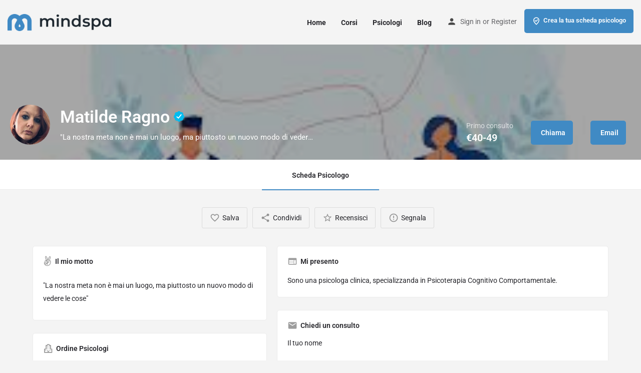

--- FILE ---
content_type: text/html; charset=UTF-8
request_url: https://psicologi.mindspa.it/scheda/matilde-ragno-2/
body_size: 16711
content:
<!DOCTYPE html>
<html lang="it-IT">
<head>
	<meta charset="UTF-8" />
	<meta name="viewport" content="width=device-width, initial-scale=1.0, maximum-scale=1.0, user-scalable=no" />
	<link rel="pingback" href="https://psicologi.mindspa.it/xmlrpc.php">

	<meta name='robots' content='index, follow, max-image-preview:large, max-snippet:-1, max-video-preview:-1' />
	<style>img:is([sizes="auto" i], [sizes^="auto," i]) { contain-intrinsic-size: 3000px 1500px }</style>
	
	<!-- This site is optimized with the Yoast SEO plugin v26.5 - https://yoast.com/wordpress/plugins/seo/ -->
	<title>Matilde Ragno - Psicologi - Mindspa</title>
	<link rel="canonical" href="https://psicologi.mindspa.it/scheda/matilde-ragno-2/" />
	<meta property="og:locale" content="it_IT" />
	<meta property="article:modified_time" content="2021-07-27T18:42:30+00:00" />
	<meta name="twitter:card" content="summary_large_image" />
	<script type="application/ld+json" class="yoast-schema-graph">{"@context":"https://schema.org","@graph":[{"@type":"WebPage","@id":"https://psicologi.mindspa.it/scheda/matilde-ragno-2/","url":"https://psicologi.mindspa.it/scheda/matilde-ragno-2/","name":"Matilde Ragno - Psicologi - Mindspa","isPartOf":{"@id":"https://psicologi.mindspa.it/#website"},"datePublished":"2021-07-17T14:15:19+00:00","dateModified":"2021-07-27T18:42:30+00:00","breadcrumb":{"@id":"https://psicologi.mindspa.it/scheda/matilde-ragno-2/#breadcrumb"},"inLanguage":"it-IT","potentialAction":[{"@type":"ReadAction","target":["https://psicologi.mindspa.it/scheda/matilde-ragno-2/"]}]},{"@type":"BreadcrumbList","@id":"https://psicologi.mindspa.it/scheda/matilde-ragno-2/#breadcrumb","itemListElement":[{"@type":"ListItem","position":1,"name":"Home","item":"https://psicologi.mindspa.it/"},{"@type":"ListItem","position":2,"name":"Listings","item":"https://psicologi.mindspa.it/listings/"},{"@type":"ListItem","position":3,"name":"Matilde Ragno"}]},{"@type":"WebSite","@id":"https://psicologi.mindspa.it/#website","url":"https://psicologi.mindspa.it/","name":"Psicologi - Mindspa","description":"","potentialAction":[{"@type":"SearchAction","target":{"@type":"EntryPoint","urlTemplate":"https://psicologi.mindspa.it/?s={search_term_string}"},"query-input":{"@type":"PropertyValueSpecification","valueRequired":true,"valueName":"search_term_string"}}],"inLanguage":"it-IT"}]}</script>
	<!-- / Yoast SEO plugin. -->


<link rel='dns-prefetch' href='//maps.googleapis.com' />
<link rel='dns-prefetch' href='//cdnjs.cloudflare.com' />
<link rel='dns-prefetch' href='//fonts.googleapis.com' />
<meta property="og:title" content="Matilde Ragno" />
<meta property="og:url" content="https://psicologi.mindspa.it/scheda/matilde-ragno-2/" />
<meta property="og:site_name" content="Psicologi - Mindspa" />
<meta property="og:type" content="profile" />
<meta property="og:description" content="&quot;La nostra meta non è mai un luogo, ma piuttosto un nuovo modo di vedere le cose&quot;" />
<meta property="og:image" content="https://psicologi.mindspa.it/wp-content/uploads/listing-uploads/logo/2021/07/IMG_4370-1.jpg" />
<link rel='stylesheet' id='stripe-main-styles-css' href='https://psicologi.mindspa.it/wp-content/mu-plugins/vendor/godaddy/mwc-core/assets/css/stripe-settings.css' type='text/css' media='all' />
<link rel='preload' as='style' onload="this.onload=null;this.rel='stylesheet'" id='wp-block-library-css' href='https://psicologi.mindspa.it/wp-includes/css/dist/block-library/style.min.css?ver=6.8.3' type='text/css' media='all' />
<style id='classic-theme-styles-inline-css' type='text/css'>
/*! This file is auto-generated */
.wp-block-button__link{color:#fff;background-color:#32373c;border-radius:9999px;box-shadow:none;text-decoration:none;padding:calc(.667em + 2px) calc(1.333em + 2px);font-size:1.125em}.wp-block-file__button{background:#32373c;color:#fff;text-decoration:none}
</style>
<style id='global-styles-inline-css' type='text/css'>
:root{--wp--preset--aspect-ratio--square: 1;--wp--preset--aspect-ratio--4-3: 4/3;--wp--preset--aspect-ratio--3-4: 3/4;--wp--preset--aspect-ratio--3-2: 3/2;--wp--preset--aspect-ratio--2-3: 2/3;--wp--preset--aspect-ratio--16-9: 16/9;--wp--preset--aspect-ratio--9-16: 9/16;--wp--preset--color--black: #000000;--wp--preset--color--cyan-bluish-gray: #abb8c3;--wp--preset--color--white: #ffffff;--wp--preset--color--pale-pink: #f78da7;--wp--preset--color--vivid-red: #cf2e2e;--wp--preset--color--luminous-vivid-orange: #ff6900;--wp--preset--color--luminous-vivid-amber: #fcb900;--wp--preset--color--light-green-cyan: #7bdcb5;--wp--preset--color--vivid-green-cyan: #00d084;--wp--preset--color--pale-cyan-blue: #8ed1fc;--wp--preset--color--vivid-cyan-blue: #0693e3;--wp--preset--color--vivid-purple: #9b51e0;--wp--preset--gradient--vivid-cyan-blue-to-vivid-purple: linear-gradient(135deg,rgba(6,147,227,1) 0%,rgb(155,81,224) 100%);--wp--preset--gradient--light-green-cyan-to-vivid-green-cyan: linear-gradient(135deg,rgb(122,220,180) 0%,rgb(0,208,130) 100%);--wp--preset--gradient--luminous-vivid-amber-to-luminous-vivid-orange: linear-gradient(135deg,rgba(252,185,0,1) 0%,rgba(255,105,0,1) 100%);--wp--preset--gradient--luminous-vivid-orange-to-vivid-red: linear-gradient(135deg,rgba(255,105,0,1) 0%,rgb(207,46,46) 100%);--wp--preset--gradient--very-light-gray-to-cyan-bluish-gray: linear-gradient(135deg,rgb(238,238,238) 0%,rgb(169,184,195) 100%);--wp--preset--gradient--cool-to-warm-spectrum: linear-gradient(135deg,rgb(74,234,220) 0%,rgb(151,120,209) 20%,rgb(207,42,186) 40%,rgb(238,44,130) 60%,rgb(251,105,98) 80%,rgb(254,248,76) 100%);--wp--preset--gradient--blush-light-purple: linear-gradient(135deg,rgb(255,206,236) 0%,rgb(152,150,240) 100%);--wp--preset--gradient--blush-bordeaux: linear-gradient(135deg,rgb(254,205,165) 0%,rgb(254,45,45) 50%,rgb(107,0,62) 100%);--wp--preset--gradient--luminous-dusk: linear-gradient(135deg,rgb(255,203,112) 0%,rgb(199,81,192) 50%,rgb(65,88,208) 100%);--wp--preset--gradient--pale-ocean: linear-gradient(135deg,rgb(255,245,203) 0%,rgb(182,227,212) 50%,rgb(51,167,181) 100%);--wp--preset--gradient--electric-grass: linear-gradient(135deg,rgb(202,248,128) 0%,rgb(113,206,126) 100%);--wp--preset--gradient--midnight: linear-gradient(135deg,rgb(2,3,129) 0%,rgb(40,116,252) 100%);--wp--preset--font-size--small: 13px;--wp--preset--font-size--medium: 20px;--wp--preset--font-size--large: 36px;--wp--preset--font-size--x-large: 42px;--wp--preset--spacing--20: 0.44rem;--wp--preset--spacing--30: 0.67rem;--wp--preset--spacing--40: 1rem;--wp--preset--spacing--50: 1.5rem;--wp--preset--spacing--60: 2.25rem;--wp--preset--spacing--70: 3.38rem;--wp--preset--spacing--80: 5.06rem;--wp--preset--shadow--natural: 6px 6px 9px rgba(0, 0, 0, 0.2);--wp--preset--shadow--deep: 12px 12px 50px rgba(0, 0, 0, 0.4);--wp--preset--shadow--sharp: 6px 6px 0px rgba(0, 0, 0, 0.2);--wp--preset--shadow--outlined: 6px 6px 0px -3px rgba(255, 255, 255, 1), 6px 6px rgba(0, 0, 0, 1);--wp--preset--shadow--crisp: 6px 6px 0px rgba(0, 0, 0, 1);}:where(.is-layout-flex){gap: 0.5em;}:where(.is-layout-grid){gap: 0.5em;}body .is-layout-flex{display: flex;}.is-layout-flex{flex-wrap: wrap;align-items: center;}.is-layout-flex > :is(*, div){margin: 0;}body .is-layout-grid{display: grid;}.is-layout-grid > :is(*, div){margin: 0;}:where(.wp-block-columns.is-layout-flex){gap: 2em;}:where(.wp-block-columns.is-layout-grid){gap: 2em;}:where(.wp-block-post-template.is-layout-flex){gap: 1.25em;}:where(.wp-block-post-template.is-layout-grid){gap: 1.25em;}.has-black-color{color: var(--wp--preset--color--black) !important;}.has-cyan-bluish-gray-color{color: var(--wp--preset--color--cyan-bluish-gray) !important;}.has-white-color{color: var(--wp--preset--color--white) !important;}.has-pale-pink-color{color: var(--wp--preset--color--pale-pink) !important;}.has-vivid-red-color{color: var(--wp--preset--color--vivid-red) !important;}.has-luminous-vivid-orange-color{color: var(--wp--preset--color--luminous-vivid-orange) !important;}.has-luminous-vivid-amber-color{color: var(--wp--preset--color--luminous-vivid-amber) !important;}.has-light-green-cyan-color{color: var(--wp--preset--color--light-green-cyan) !important;}.has-vivid-green-cyan-color{color: var(--wp--preset--color--vivid-green-cyan) !important;}.has-pale-cyan-blue-color{color: var(--wp--preset--color--pale-cyan-blue) !important;}.has-vivid-cyan-blue-color{color: var(--wp--preset--color--vivid-cyan-blue) !important;}.has-vivid-purple-color{color: var(--wp--preset--color--vivid-purple) !important;}.has-black-background-color{background-color: var(--wp--preset--color--black) !important;}.has-cyan-bluish-gray-background-color{background-color: var(--wp--preset--color--cyan-bluish-gray) !important;}.has-white-background-color{background-color: var(--wp--preset--color--white) !important;}.has-pale-pink-background-color{background-color: var(--wp--preset--color--pale-pink) !important;}.has-vivid-red-background-color{background-color: var(--wp--preset--color--vivid-red) !important;}.has-luminous-vivid-orange-background-color{background-color: var(--wp--preset--color--luminous-vivid-orange) !important;}.has-luminous-vivid-amber-background-color{background-color: var(--wp--preset--color--luminous-vivid-amber) !important;}.has-light-green-cyan-background-color{background-color: var(--wp--preset--color--light-green-cyan) !important;}.has-vivid-green-cyan-background-color{background-color: var(--wp--preset--color--vivid-green-cyan) !important;}.has-pale-cyan-blue-background-color{background-color: var(--wp--preset--color--pale-cyan-blue) !important;}.has-vivid-cyan-blue-background-color{background-color: var(--wp--preset--color--vivid-cyan-blue) !important;}.has-vivid-purple-background-color{background-color: var(--wp--preset--color--vivid-purple) !important;}.has-black-border-color{border-color: var(--wp--preset--color--black) !important;}.has-cyan-bluish-gray-border-color{border-color: var(--wp--preset--color--cyan-bluish-gray) !important;}.has-white-border-color{border-color: var(--wp--preset--color--white) !important;}.has-pale-pink-border-color{border-color: var(--wp--preset--color--pale-pink) !important;}.has-vivid-red-border-color{border-color: var(--wp--preset--color--vivid-red) !important;}.has-luminous-vivid-orange-border-color{border-color: var(--wp--preset--color--luminous-vivid-orange) !important;}.has-luminous-vivid-amber-border-color{border-color: var(--wp--preset--color--luminous-vivid-amber) !important;}.has-light-green-cyan-border-color{border-color: var(--wp--preset--color--light-green-cyan) !important;}.has-vivid-green-cyan-border-color{border-color: var(--wp--preset--color--vivid-green-cyan) !important;}.has-pale-cyan-blue-border-color{border-color: var(--wp--preset--color--pale-cyan-blue) !important;}.has-vivid-cyan-blue-border-color{border-color: var(--wp--preset--color--vivid-cyan-blue) !important;}.has-vivid-purple-border-color{border-color: var(--wp--preset--color--vivid-purple) !important;}.has-vivid-cyan-blue-to-vivid-purple-gradient-background{background: var(--wp--preset--gradient--vivid-cyan-blue-to-vivid-purple) !important;}.has-light-green-cyan-to-vivid-green-cyan-gradient-background{background: var(--wp--preset--gradient--light-green-cyan-to-vivid-green-cyan) !important;}.has-luminous-vivid-amber-to-luminous-vivid-orange-gradient-background{background: var(--wp--preset--gradient--luminous-vivid-amber-to-luminous-vivid-orange) !important;}.has-luminous-vivid-orange-to-vivid-red-gradient-background{background: var(--wp--preset--gradient--luminous-vivid-orange-to-vivid-red) !important;}.has-very-light-gray-to-cyan-bluish-gray-gradient-background{background: var(--wp--preset--gradient--very-light-gray-to-cyan-bluish-gray) !important;}.has-cool-to-warm-spectrum-gradient-background{background: var(--wp--preset--gradient--cool-to-warm-spectrum) !important;}.has-blush-light-purple-gradient-background{background: var(--wp--preset--gradient--blush-light-purple) !important;}.has-blush-bordeaux-gradient-background{background: var(--wp--preset--gradient--blush-bordeaux) !important;}.has-luminous-dusk-gradient-background{background: var(--wp--preset--gradient--luminous-dusk) !important;}.has-pale-ocean-gradient-background{background: var(--wp--preset--gradient--pale-ocean) !important;}.has-electric-grass-gradient-background{background: var(--wp--preset--gradient--electric-grass) !important;}.has-midnight-gradient-background{background: var(--wp--preset--gradient--midnight) !important;}.has-small-font-size{font-size: var(--wp--preset--font-size--small) !important;}.has-medium-font-size{font-size: var(--wp--preset--font-size--medium) !important;}.has-large-font-size{font-size: var(--wp--preset--font-size--large) !important;}.has-x-large-font-size{font-size: var(--wp--preset--font-size--x-large) !important;}
:where(.wp-block-post-template.is-layout-flex){gap: 1.25em;}:where(.wp-block-post-template.is-layout-grid){gap: 1.25em;}
:where(.wp-block-columns.is-layout-flex){gap: 2em;}:where(.wp-block-columns.is-layout-grid){gap: 2em;}
:root :where(.wp-block-pullquote){font-size: 1.5em;line-height: 1.6;}
</style>
<link rel='stylesheet' id='contact-form-7-css' href='https://psicologi.mindspa.it/wp-content/plugins/contact-form-7/includes/css/styles.css?ver=6.1.4' type='text/css' media='all' />
<link rel='stylesheet' id='woocommerce-layout-css' href='https://psicologi.mindspa.it/wp-content/plugins/woocommerce/assets/css/woocommerce-layout.css?ver=10.3.6' type='text/css' media='all' />
<link rel='stylesheet' id='woocommerce-smallscreen-css' href='https://psicologi.mindspa.it/wp-content/plugins/woocommerce/assets/css/woocommerce-smallscreen.css?ver=10.3.6' type='text/css' media='only screen and (max-width: 768px)' />
<link rel='stylesheet' id='woocommerce-general-css' href='https://psicologi.mindspa.it/wp-content/plugins/woocommerce/assets/css/woocommerce.css?ver=10.3.6' type='text/css' media='all' />
<style id='woocommerce-inline-inline-css' type='text/css'>
.woocommerce form .form-row .required { visibility: visible; }
</style>
<link rel='stylesheet' id='wp-components-css' href='https://psicologi.mindspa.it/wp-includes/css/dist/components/style.min.css?ver=6.8.3' type='text/css' media='all' />
<link rel='stylesheet' id='godaddy-styles-css' href='https://psicologi.mindspa.it/wp-content/mu-plugins/vendor/wpex/godaddy-launch/includes/Dependencies/GoDaddy/Styles/build/latest.css?ver=2.0.2' type='text/css' media='all' />
<link rel='stylesheet' id='brands-styles-css' href='https://psicologi.mindspa.it/wp-content/plugins/woocommerce/assets/css/brands.css?ver=10.3.6' type='text/css' media='all' />
<link rel='stylesheet' id='elementor-icons-css' href='https://psicologi.mindspa.it/wp-content/plugins/elementor/assets/lib/eicons/css/elementor-icons.min.css?ver=5.44.0' type='text/css' media='all' />
<link rel='stylesheet' id='elementor-frontend-css' href='https://psicologi.mindspa.it/wp-content/plugins/elementor/assets/css/frontend.min.css?ver=3.33.3' type='text/css' media='all' />
<link rel='stylesheet' id='elementor-post-47-css' href='https://psicologi.mindspa.it/wp-content/uploads/elementor/css/post-47.css?ver=1764901438' type='text/css' media='all' />
<link rel='stylesheet' id='font-awesome-5-all-css' href='https://psicologi.mindspa.it/wp-content/plugins/elementor/assets/lib/font-awesome/css/all.min.css?ver=3.33.3' type='text/css' media='all' />
<link rel='stylesheet' id='font-awesome-4-shim-css' href='https://psicologi.mindspa.it/wp-content/plugins/elementor/assets/lib/font-awesome/css/v4-shims.min.css?ver=3.33.3' type='text/css' media='all' />
<link rel='stylesheet' id='mylisting-google-maps-css' href='https://psicologi.mindspa.it/wp-content/themes/my-listing/assets/dist/maps/google-maps/google-maps.css?ver=2.6' type='text/css' media='all' />
<link rel='stylesheet' id='mylisting-icons-css' href='https://psicologi.mindspa.it/wp-content/themes/my-listing/assets/dist/icons.css?ver=2.6' type='text/css' media='all' />
<link rel='stylesheet' id='mylisting-material-icons-css' href='https://fonts.googleapis.com/icon?family=Material+Icons&#038;ver=6.8.3' type='text/css' media='all' />
<link rel='stylesheet' id='select2-css' href='https://psicologi.mindspa.it/wp-content/plugins/woocommerce/assets/css/select2.css?ver=10.3.6' type='text/css' media='all' />
<link rel='stylesheet' id='mylisting-vendor-css' href='https://psicologi.mindspa.it/wp-content/themes/my-listing/assets/dist/vendor.css?ver=2.6' type='text/css' media='all' />
<link rel='stylesheet' id='mylisting-frontend-css' href='https://psicologi.mindspa.it/wp-content/themes/my-listing/assets/dist/frontend.css?ver=2.6' type='text/css' media='all' />
<link rel='stylesheet' id='theme-styles-default-css' href='https://psicologi.mindspa.it/wp-content/themes/my-listing/style.css?ver=6.8.3' type='text/css' media='all' />
<style id='theme-styles-default-inline-css' type='text/css'>
:root{}
</style>
<link rel='stylesheet' id='mylisting-dynamic-styles-css' href='https://psicologi.mindspa.it/wp-content/uploads/mylisting-dynamic-styles.css?ver=1678264335' type='text/css' media='all' />
<link rel='stylesheet' id='elementor-gf-local-roboto-css' href='https://psicologi.mindspa.it/wp-content/uploads/elementor/google-fonts/css/roboto.css?ver=1742233221' type='text/css' media='all' />
<link rel='stylesheet' id='elementor-gf-local-robotoslab-css' href='https://psicologi.mindspa.it/wp-content/uploads/elementor/google-fonts/css/robotoslab.css?ver=1742233229' type='text/css' media='all' />
<script type="text/javascript" src="https://psicologi.mindspa.it/wp-includes/js/jquery/jquery.min.js?ver=3.7.1" id="jquery-core-js"></script>
<script type="text/javascript" src="https://psicologi.mindspa.it/wp-includes/js/jquery/jquery-migrate.min.js?ver=3.4.1" id="jquery-migrate-js"></script>
<script type="text/javascript" src="https://psicologi.mindspa.it/wp-content/plugins/woocommerce/assets/js/jquery-blockui/jquery.blockUI.min.js?ver=2.7.0-wc.10.3.6" id="wc-jquery-blockui-js" defer="defer" data-wp-strategy="defer"></script>
<script type="text/javascript" id="wc-add-to-cart-js-extra">
/* <![CDATA[ */
var wc_add_to_cart_params = {"ajax_url":"\/wp-admin\/admin-ajax.php","wc_ajax_url":"\/?wc-ajax=%%endpoint%%","i18n_view_cart":"Visualizza carrello","cart_url":"https:\/\/psicologi.mindspa.it\/cart-2\/","is_cart":"","cart_redirect_after_add":"no"};
/* ]]> */
</script>
<script type="text/javascript" src="https://psicologi.mindspa.it/wp-content/plugins/woocommerce/assets/js/frontend/add-to-cart.min.js?ver=10.3.6" id="wc-add-to-cart-js" defer="defer" data-wp-strategy="defer"></script>
<script type="text/javascript" src="https://psicologi.mindspa.it/wp-content/plugins/woocommerce/assets/js/js-cookie/js.cookie.min.js?ver=2.1.4-wc.10.3.6" id="wc-js-cookie-js" defer="defer" data-wp-strategy="defer"></script>
<script type="text/javascript" id="woocommerce-js-extra">
/* <![CDATA[ */
var woocommerce_params = {"ajax_url":"\/wp-admin\/admin-ajax.php","wc_ajax_url":"\/?wc-ajax=%%endpoint%%","i18n_password_show":"Mostra password","i18n_password_hide":"Nascondi password"};
/* ]]> */
</script>
<script type="text/javascript" src="https://psicologi.mindspa.it/wp-content/plugins/woocommerce/assets/js/frontend/woocommerce.min.js?ver=10.3.6" id="woocommerce-js" defer="defer" data-wp-strategy="defer"></script>
<script type="text/javascript" src="https://psicologi.mindspa.it/wp-content/plugins/elementor/assets/lib/font-awesome/js/v4-shims.min.js?ver=3.33.3" id="font-awesome-4-shim-js"></script>
<link rel="https://api.w.org/" href="https://psicologi.mindspa.it/wp-json/" /><link rel="EditURI" type="application/rsd+xml" title="RSD" href="https://psicologi.mindspa.it/xmlrpc.php?rsd" />
<meta name="generator" content="WordPress 6.8.3" />
<meta name="generator" content="WooCommerce 10.3.6" />
<link rel='shortlink' href='https://psicologi.mindspa.it/?p=1172' />
<link rel="alternate" title="oEmbed (JSON)" type="application/json+oembed" href="https://psicologi.mindspa.it/wp-json/oembed/1.0/embed?url=https%3A%2F%2Fpsicologi.mindspa.it%2Fscheda%2Fmatilde-ragno-2%2F" />
<link rel="alternate" title="oEmbed (XML)" type="text/xml+oembed" href="https://psicologi.mindspa.it/wp-json/oembed/1.0/embed?url=https%3A%2F%2Fpsicologi.mindspa.it%2Fscheda%2Fmatilde-ragno-2%2F&#038;format=xml" />
<script type="text/javascript">var MyListing = {"Helpers":{},"Handlers":{},"MapConfig":{"ClusterSize":35,"AccessToken":"AIzaSyAlQ1-QPMhhxVutD2jYZz-QReXj44b4MIg","Language":"it","TypeRestrictions":"geocode","CountryRestrictions":["IT"],"CustomSkins":{}}};</script><script type="text/javascript">var CASE27 = {"ajax_url":"https:\/\/psicologi.mindspa.it\/wp-admin\/admin-ajax.php","login_url":"https:\/\/psicologi.mindspa.it\/my-account-2\/","register_url":"https:\/\/psicologi.mindspa.it\/my-account-2\/?register","mylisting_ajax_url":"\/?mylisting-ajax=1","env":"production","ajax_nonce":"91fd120868","l10n":{"selectOption":"Select an option","errorLoading":"The results could not be loaded.","loadingMore":"Loading more results\u2026","noResults":"No results found","searching":"Searching\u2026","datepicker":{"format":"DD MMMM, YY","timeFormat":"h:mm A","dateTimeFormat":"DD MMMM, YY, h:mm A","timePicker24Hour":false,"firstDay":1,"applyLabel":"Apply","cancelLabel":"Cancel","customRangeLabel":"Custom Range","daysOfWeek":["Su","Mo","Tu","We","Th","Fr","Sa"],"monthNames":["January","February","March","April","May","June","July","August","September","October","November","December"]},"irreversible_action":"This is an irreversible action. Proceed anyway?","delete_listing_confirm":"Are you sure you want to delete this listing?","copied_to_clipboard":"Copied!","nearby_listings_location_required":"Enter a location to find nearby listings.","nearby_listings_retrieving_location":"Retrieving location...","nearby_listings_searching":"Searching for nearby listings...","geolocation_failed":"You must enable location to use this feature.","something_went_wrong":"Something went wrong.","all_in_category":"All in \"%s\"","invalid_file_type":"Invalid file type. Accepted types:","file_limit_exceeded":"You have exceeded the file upload limit (%d)."},"woocommerce":[],"js_field_html_img":"<div class=\"uploaded-file uploaded-image review-gallery-image job-manager-uploaded-file\">\t<span class=\"uploaded-file-preview\">\t\t\t\t\t<span class=\"job-manager-uploaded-file-preview\">\t\t\t\t<img src=\"\">\t\t\t<\/span>\t\t\t\t<a class=\"remove-uploaded-file review-gallery-image-remove job-manager-remove-uploaded-file\"><i class=\"mi delete\"><\/i><\/a>\t<\/span>\t<input type=\"hidden\" class=\"input-text\" name=\"\" value=\"b64:\"><\/div>","js_field_html":"<div class=\"uploaded-file  review-gallery-image job-manager-uploaded-file\">\t<span class=\"uploaded-file-preview\">\t\t\t\t\t<span class=\"job-manager-uploaded-file-name\">\t\t\t\t<i class=\"mi insert_drive_file uploaded-file-icon\"><\/i>\t\t\t\t<code><\/code>\t\t\t<\/span>\t\t\t\t<a class=\"remove-uploaded-file review-gallery-image-remove job-manager-remove-uploaded-file\"><i class=\"mi delete\"><\/i><\/a>\t<\/span>\t<input type=\"hidden\" class=\"input-text\" name=\"\" value=\"b64:\"><\/div>"};</script>	<noscript><style>.woocommerce-product-gallery{ opacity: 1 !important; }</style></noscript>
	<meta name="generator" content="Elementor 3.33.3; features: additional_custom_breakpoints; settings: css_print_method-external, google_font-enabled, font_display-auto">
			<style>
				.e-con.e-parent:nth-of-type(n+4):not(.e-lazyloaded):not(.e-no-lazyload),
				.e-con.e-parent:nth-of-type(n+4):not(.e-lazyloaded):not(.e-no-lazyload) * {
					background-image: none !important;
				}
				@media screen and (max-height: 1024px) {
					.e-con.e-parent:nth-of-type(n+3):not(.e-lazyloaded):not(.e-no-lazyload),
					.e-con.e-parent:nth-of-type(n+3):not(.e-lazyloaded):not(.e-no-lazyload) * {
						background-image: none !important;
					}
				}
				@media screen and (max-height: 640px) {
					.e-con.e-parent:nth-of-type(n+2):not(.e-lazyloaded):not(.e-no-lazyload),
					.e-con.e-parent:nth-of-type(n+2):not(.e-lazyloaded):not(.e-no-lazyload) * {
						background-image: none !important;
					}
				}
			</style>
			<link rel="icon" href="https://psicologi.mindspa.it/wp-content/uploads/2020/12/New-Project-1.ico" sizes="32x32" />
<link rel="icon" href="https://psicologi.mindspa.it/wp-content/uploads/2020/12/New-Project-1.ico" sizes="192x192" />
<link rel="apple-touch-icon" href="https://psicologi.mindspa.it/wp-content/uploads/2020/12/New-Project-1.ico" />
<meta name="msapplication-TileImage" content="https://psicologi.mindspa.it/wp-content/uploads/2020/12/New-Project-1.ico" />
<style type="text/css" id="mylisting-element-queries">.featured-search[max-width~="1000px"] .form-group, .featured-search .filter-count-3 .form-group { width: calc(33.3% - 12px); margin-right: 18px; } .featured-search[max-width~="1000px"] .form-group:nth-child(3n), .featured-search .filter-count-3 .form-group:nth-child(3n) { margin-right: 0; } .featured-search[max-width~="750px"] .form-group, .featured-search .filter-count-2 .form-group { width: calc(50% - 5px); margin-right: 10px !important; } .featured-search[max-width~="750px"] .form-group:nth-child(2n), .featured-search .filter-count-2 .form-group:nth-child(2n) { margin-right: 0 !important; } .featured-search[max-width~="550px"] .form-group, .featured-search .filter-count-1 .form-group { width: 100%; margin-right: 0 !important; } </style><style type="text/css" id="mylisting-typography">.header-search > input, .header-light-skin:not(.header-scroll) .header-search input, .header.header-scroll.header-scroll-light-skin .header-search input, .search-shortcode.header-search input[type=search]{font-weight:700 !important;}.i-nav > ul > li{font-weight:700 !important;}.car-item-details h3{font-size:16px;font-weight:700 !important;}</style>	<!-- Global site tag (gtag.js) - Google Analytics -->
<script async src="https://www.googletagmanager.com/gtag/js?id=UA-37307496-5"></script>
<script>
  window.dataLayer = window.dataLayer || [];
  function gtag(){dataLayer.push(arguments);}
  gtag('js', new Date());

  gtag('config', 'UA-37307496-5');
</script>

</head>
<body class="wp-singular job_listing-template-default single single-job_listing postid-1172 wp-theme-my-listing theme-my-listing woocommerce-no-js single-listing type-psicologi c27-verified cover-style-image my-listing elementor-default elementor-kit-47">

<div id="c27-site-wrapper"><div class="loader-bg main-loader site-logo-loader" style="background-color: #ffffff;">
	<img src="https://psicologi.mindspa.it/wp-content/uploads/2020/12/mindspa-logos_0006-1024x168.png">
</div>

<header class="c27-main-header header header-style-default header-light-skin header-scroll-light-skin hide-until-load header-scroll-hide header-fixed header-menu-right">
	<div class="header-skin"></div>
	<div class="header-container">
		<div class="header-top container-fluid">
			<div class="mobile-menu">
				<a href="#main-menu">
					<div class="mobile-menu-lines"><i class="mi menu"></i></div>
				</a>
			</div>

			<div class="logo">
									
					<a href="https://psicologi.mindspa.it/" class="static-logo">
						<img src="https://psicologi.mindspa.it/wp-content/uploads/2020/12/mindspa-logos_0006-1024x168.png">
					</a>
							</div>

			<div class="header-right">
									<div class="user-area signin-area">
						<i class="mi person user-area-icon"></i>
						<a href="https://psicologi.mindspa.it/my-account-2/">
							Sign in						</a>
													<span>or</span>
							<a href="https://psicologi.mindspa.it/my-account-2/?register">
								Register							</a>
											</div>
					<div class="mob-sign-in">
						<a href="https://psicologi.mindspa.it/my-account-2/"><i class="mi person"></i></a>
					</div>

									
				<div class="header-button">
	<a href="https://psicologi.mindspa.it/add-listing/" class="buttons button-2">
		<i class="icon-location-pin-check-2"></i>Crea la tua scheda psicologo	</a>
</div>
							</div>
		</div>
		<div class="container-fluid header-bottom">

			<div class="header-bottom-wrapper row">
				
				<div class="i-nav">
					<div class="mobile-nav-head">
						<div class="mnh-close-icon">
							<a href="#close-main-menu">
								<i class="mi menu"></i>
							</a>
						</div>

											</div>

					
					<ul id="menu-main" class="main-menu main-nav"><li id="menu-item-390" class="menu-item menu-item-type-custom menu-item-object-custom menu-item-390"><a href="https://www.mindspa.me/it/">Home</a></li>
<li id="menu-item-392" class="menu-item menu-item-type-custom menu-item-object-custom menu-item-392"><a href="https://mindspa.me/it/store/corsi">Corsi</a></li>
<li id="menu-item-402" class="menu-item menu-item-type-custom menu-item-object-custom menu-item-402"><a href="https://psicologi.mindspa.it/explore/?type=psicologi&#038;tab=search-form">Psicologi</a></li>
<li id="menu-item-391" class="menu-item menu-item-type-custom menu-item-object-custom menu-item-391"><a href="https://mindspa.me/it/category/ita">Blog</a></li>
</ul>
					<div class="mobile-nav-button">
						<div class="header-button">
	<a href="https://psicologi.mindspa.it/add-listing/" class="buttons button-2">
		<i class="icon-location-pin-check-2"></i>Crea la tua scheda psicologo	</a>
</div>					</div>

				</div>
				<div class="i-nav-overlay"></div>
			</div>
		</div>
	</div>
</header>

	<div class="c27-top-content-margin"></div>


<div class="single-job-listing " id="c27-single-listing">
    <input type="hidden" id="case27-post-id" value="1172">
    <input type="hidden" id="case27-author-id" value="177">

    <!-- <section> opening tag is omitted -->
        
<section class="featured-section profile-cover profile-cover-image hide-until-load"
	style="background-image: url('https://psicologi.mindspa.it/wp-content/uploads/listing-uploads/cover/2021/07/download-1.jpg'); padding-bottom: 18%;">
    <div class="overlay"
         style="background-color: #000000;
                opacity: 0.35;"
        >
    </div>
<!-- Omit the closing </section> tag -->
        <div class="main-info-desktop">
            <div class="container listing-main-info">
                <div class="col-md-6">
                    <div class="profile-name has-tagline no-rating">
                                                    <a
                                class="profile-avatar open-photo-swipe"
                                href="https://psicologi.mindspa.it/wp-content/uploads/listing-uploads/logo/2021/07/IMG_4370-1.jpg"
                                style="background-image: url('https://psicologi.mindspa.it/wp-content/uploads/listing-uploads/logo/2021/07/IMG_4370-1-262x300.jpg')"
                            ></a>
                        
                        <h1 class="case27-primary-text">
                            Matilde Ragno                                                            <span class="verified-badge" data-toggle="tooltip" data-title="Verified listing">
                                    <img class="verified-listing" data-toggle="tooltip" src="https://psicologi.mindspa.it/wp-content/themes/my-listing/assets/images/tick.svg">
                                </span>
                                                                                </h1>
                        <div class="pa-below-title">
                            
                                                            <h2 class="profile-tagline listing-tagline-field">&quot;La nostra meta non è mai un luogo, ma piuttosto un nuovo modo di vedere le cose&quot;</h2>
                                                    </div>
                    </div>
                </div>

                <div class="col-md-6">
    <div class="listing-main-buttons detail-count-3">
        <ul>
                            <li class="price-or-date">
                    <div class="lmb-label">Primo consulto</div>
                    <div class="value">€40-49</div>
                </li>
            
                                                
<li id="cta-22d81a" class="lmb-calltoaction">
    <a href="tel:3494717274" rel="nofollow">
    	<i class=""></i>    	<span>Chiama</span>
    </a>
</li>                                                                
<li id="cta-b47402" class="lmb-calltoaction">
    <a href="mailto:ragnomatilde@gmail.com" rel="nofollow">
    	<i class=""></i>    	<span>Email</span>
    </a>
</li>                                    </ul>
    </div>
</div>            </div>
        </div>
    </section>
    <div class="main-info-mobile">
            </div>
    <div class="profile-header">
        <div class="container">
            <div class="row">
                <div class="col-md-12">
                    <div class="profile-menu">
                        <ul class="cts-carousel">
                            <li>
                                    <a id="listing_tab_profilo_toggle" data-section-id="profilo" class="listing-tab-toggle toggle-tab-type-main" data-options="{}">
                                        Scheda Psicologo
                                        
                                        
                                                                            </a>
                                </li>                            <li class="cts-prev">prev</li>
                            <li class="cts-next">next</li>
                        </ul>
                    </div>
                </div>
            </div>
        </div>
    </div>

    
<div class="container qla-container">
	<div class="quick-listing-actions">
		<ul class="cts-carousel">
												
<li id="qa-d2b1a4" class="">
    <a
    	href="#"
    	class="mylisting-bookmark-item "
    	data-listing-id="1172"
    	data-label="Salva"
    	data-active-label="Preferito"
        onclick="MyListing.Handlers.Bookmark_Button(event, this)"
    >
    	<i class="mi favorite_border"></i>    	<span class="action-label">Salva</span>
    </a>
</li>																
<li id="qa-cac473" class="">
    <a href="#" id="qa-cac473-dd" data-toggle="modal" data-target="#social-share-modal">
        <i class="mi share"></i>        <span>Condividi</span>
    </a>
</li>

																
<li id="qa-9e610a" class="">
    <a href="#" class="show-review-form">
    	<i class="mi star_border"></i>    	<span>Recensisci</span>
    </a>
</li>																<li id="qa-31e1a5" class="">
    <a href="https://psicologi.mindspa.it/my-account-2/">
    	<i class="mi error_outline"></i>    	<span>Segnala</span>
    </a>
</li>							
            <li class="cts-prev">prev</li>
            <li class="cts-next">next</li>
		</ul>
	</div>
</div>
    <div class="tab-content listing-tabs">
                    <section class="profile-body listing-tab tab-hidden tab-type-main tab-layout-sidebar-content pre-init" id="listing_tab_profilo">

                
                    <div class="container tab-template-sidebar-content">
                        <div class="row ">

                            <div class="col-md-5"><div class="row cts-column-wrapper cts-left-column">
                            
<div class="col-md-12 block-type-text block-field-job_tagline" id="block_o4m4ILB">
	<div class="element content-block plain-text-content">
		<div class="pf-head">
			<div class="title-style-1">
				<i class="fab fa-angellist"></i>
				<h5>Il mio motto</h5>
			</div>
		</div>
		<div class="pf-body">
							<p><p>"La nostra meta non è mai un luogo, ma piuttosto un nuovo modo di vedere le cose"</p>
</p>
					</div>
	</div>
</div>



<div class="col-md-12 block-type-text block-field-ordine-psicologi" id="block_O2cbPX9">
	<div class="element content-block plain-text-content">
		<div class="pf-head">
			<div class="title-style-1">
				<i class="icon-building-6"></i>
				<h5>Ordine Psicologi</h5>
			</div>
		</div>
		<div class="pf-body">
							<p><p>Ordine degli Psicologi della regione Campania nr 5952</p>
</p>
					</div>
	</div>
</div>



<div class="col-md-12 block-type-categories" id="block_XMKoH8w">
	<div class="element">
		<div class="pf-head">
			<div class="title-style-1">
				<i class="mi school"></i>
				<h5>Le mie specializzazioni</h5>
			</div>
		</div>
		<div class="pf-body">

			
<div class="listing-details item-count-6">
	<ul>

					<li>
				<a href="https://psicologi.mindspa.it/category/crescita-personale/">
					<span class="cat-icon" style="background-color: #408ac4;">
                        			<i class="mi directions_walk" style="color: #fff; "></i>
							</span>
					<span class="category-name">Crescita Personale</span>
				</a>
			</li>
					<li>
				<a href="https://psicologi.mindspa.it/category/depressione-ansia/">
					<span class="cat-icon" style="background-color: #408ac4;">
                        			<i class="icon-smiley-poker-face" style="color: #fff; "></i>
							</span>
					<span class="category-name">Depressione e Ansia</span>
				</a>
			</li>
					<li>
				<a href="https://psicologi.mindspa.it/category/famiglia/">
					<span class="cat-icon" style="background-color: #408ac4;">
                        			<i class="icon-romance-relationship" style="color: #fff; "></i>
							</span>
					<span class="category-name">Famiglia e Relazioni</span>
				</a>
			</li>
					<li>
				<a href="https://psicologi.mindspa.it/category/infanzia-adolescenza/">
					<span class="cat-icon" style="background-color: #408ac4;">
                        			<i class="fa fa-child" style="color: #fff; "></i>
							</span>
					<span class="category-name">Infanzia e Adolescenza</span>
				</a>
			</li>
					<li>
				<a href="https://psicologi.mindspa.it/category/lavoro/">
					<span class="cat-icon" style="background-color: #408ac4;">
                        			<i class="mi work" style="color: #fff; "></i>
							</span>
					<span class="category-name">Lavoro e Stress</span>
				</a>
			</li>
					<li>
				<a href="https://psicologi.mindspa.it/category/terza-eta/">
					<span class="cat-icon" style="background-color: #408ac4;">
                        			<i class="fa fa-hand-holding-heart" style="color: #fff; "></i>
							</span>
					<span class="category-name">Terza Età</span>
				</a>
			</li>
		
	</ul>
</div>
		</div>
	</div>
</div>
<div class="col-md-12 block-type-tags" id="block_kltxNNu">
	<div class="element">
		<div class="pf-head">
			<div class="title-style-1">
				<i class="mi work"></i>
				<h5>Modalità di supporto</h5>
			</div>
		</div>
		<div class="pf-body">

			
<ul class="outlined-list details-list social-nav item-count-3">

			<li class="li_7bkEiRn">
			<a href="https://psicologi.mindspa.it/tag/presenziale/">
	            			<i class="fa fa-building" style=""></i>
						<span>Presenziale</span>
			</a>
		</li>
			<li class="li_efMptxc">
			<a href="https://psicologi.mindspa.it/tag/telefonico/">
	            			<i class="mi local_phone" style=""></i>
						<span>Telefonico</span>
			</a>
		</li>
			<li class="li_4IrNuRi">
			<a href="https://psicologi.mindspa.it/tag/video-call/">
	            			<i class="mi phone_android" style=""></i>
						<span>Video-call</span>
			</a>
		</li>
	
</ul>
		</div>
	</div>
</div>

<div class="col-md-12 block-type-terms" id="block_HeyuWQM">
	<div class="element">
		<div class="pf-head">
			<div class="title-style-1">
				<i class="mi folder_special"></i>
				<h5>Tecnica di supporto</h5>
			</div>
		</div>
		<div class="pf-body">

			
				
<div class="listing-details item-count-1">
	<ul>

					<li>
				<a href="https://psicologi.mindspa.it/tecnica/cbt/">
					<span class="cat-icon" style="background-color: #408ac4;">
                        			<i class="icon-user-heart" style=""></i>
							</span>
					<span class="category-name">Cognitivo-Comportamentale</span>
				</a>
			</li>
		
	</ul>
</div>
			
		</div>
	</div>
</div>

<div class="col-md-12 block-type-location block-field-job_location" id="block_V24I2Fg">
	<div class="element map-block">
		<div class="pf-head">
			<div class="title-style-1">
				<i class="mi map"></i>
				<h5>Sede principale</h5>
			</div>
		</div>
		<div class="pf-body">
			<div class="contact-map">
				<div class="c27-map map" data-options="{&quot;items_type&quot;:&quot;custom-locations&quot;,&quot;marker_type&quot;:&quot;basic&quot;,&quot;locations&quot;:[{&quot;marker_lat&quot;:&quot;40.920906601387&quot;,&quot;marker_lng&quot;:&quot;14.796361660528&quot;,&quot;marker_image&quot;:{&quot;url&quot;:&quot;https:\/\/psicologi.mindspa.it\/wp-content\/uploads\/listing-uploads\/logo\/2021\/07\/IMG_4370-1-150x150.jpg&quot;}}],&quot;skin&quot;:&quot;skin3&quot;,&quot;zoom&quot;:11,&quot;draggable&quot;:true}"></div>
				<div class="c27-map-listings hide"></div>
			</div>
			<div class="map-block-address">
				<p>Avellino</p>
									<div class="location-address"><a href="http://maps.google.com/maps?daddr=40.920906601387%2C14.796361660528" target="_blank">Get Directions</a></div>							</div>
		</div>
	</div>
</div>
<div class="col-md-12 block-type-social_networks" id="block_wKVH5CP">
    <div class="element">
        <div class="pf-head">
			<div class="title-style-1">
				<i class="mi account_circle"></i>
				<h5>I miei link</h5>
			</div>
        </div>
        <div class="pf-body">

			
				
<ul class="outlined-list details-list social-nav item-count-1">

			<li class="li_Y2MClHw">
			<a href="https://www.linkedin.com/in/matilde-ragno-82555a65/">
	            <i class="fa fa-linkedin"></i>				<span>LinkedIn</span>
			</a>
		</li>
	
</ul>
			
        </div>
    </div>
</div></div></div><div class="col-md-7"><div class="row cts-column-wrapper cts-right-column">
<div class="col-md-12 block-type-text block-field-job_description" id="block_iewcCCO">
	<div class="element content-block wp-editor-content">
		<div class="pf-head">
			<div class="title-style-1">
				<i class="mi web"></i>
				<h5>Mi presento</h5>
			</div>
		</div>
		<div class="pf-body">
							<p>Sono una psicologa clinica, specializzanda in Psicoterapia Cognitivo Comportamentale.</p>
					</div>
	</div>
</div>



<div class="col-md-12 block-type-contact_form" id="block_k8ovEZv">
	<div class="element content-block">
		<div class="pf-head">
			<div class="title-style-1">
				<i class="mi email"></i>
				<h5>Chiedi un consulto</h5>
			</div>
		</div>
		<div class="pf-body">
			
<div class="wpcf7 no-js" id="wpcf7-f46-p1172-o1" lang="en-GB" dir="ltr" data-wpcf7-id="46">
<div class="screen-reader-response"><p role="status" aria-live="polite" aria-atomic="true"></p> <ul></ul></div>
<form action="/scheda/matilde-ragno-2/#wpcf7-f46-p1172-o1" method="post" class="wpcf7-form init" aria-label="Contact form" novalidate="novalidate" data-status="init">
<fieldset class="hidden-fields-container"><input type="hidden" name="_wpcf7" value="46" /><input type="hidden" name="_wpcf7_version" value="6.1.4" /><input type="hidden" name="_wpcf7_locale" value="en_GB" /><input type="hidden" name="_wpcf7_unit_tag" value="wpcf7-f46-p1172-o1" /><input type="hidden" name="_wpcf7_container_post" value="1172" /><input type="hidden" name="_wpcf7_posted_data_hash" value="" /><input type="hidden" name="_case27_recipients" value="job_email" /><input type="hidden" name="_case27_post_id" value="1172" />
</fieldset>
<p><label> Il tuo nome<br />
<span class="wpcf7-form-control-wrap" data-name="your-name"><input size="40" maxlength="400" class="wpcf7-form-control wpcf7-text wpcf7-validates-as-required" aria-required="true" aria-invalid="false" value="" type="text" name="your-name" /></span> </label>
</p>
<p><label> La tua email<br />
<span class="wpcf7-form-control-wrap" data-name="your-email"><input size="40" maxlength="400" class="wpcf7-form-control wpcf7-email wpcf7-validates-as-required wpcf7-text wpcf7-validates-as-email" aria-required="true" aria-invalid="false" value="" type="email" name="your-email" /></span> </label>
</p>
<p><label> Oggetto<br />
<span class="wpcf7-form-control-wrap" data-name="your-subject"><input size="40" maxlength="400" class="wpcf7-form-control wpcf7-text wpcf7-validates-as-required" aria-required="true" aria-invalid="false" value="" type="text" name="your-subject" /></span> </label>
</p>
<p><label> La tua richiesta<br />
<span class="wpcf7-form-control-wrap" data-name="your-message"><textarea cols="40" rows="10" maxlength="2000" class="wpcf7-form-control wpcf7-textarea" aria-invalid="false" name="your-message"></textarea></span> </label>
</p>
<p><input class="wpcf7-form-control wpcf7-submit has-spinner" type="submit" value="Invia" />
</p><div class="wpcf7-response-output" aria-hidden="true"></div>
</form>
</div>
		</div>
	</div>
</div>
                            </div></div>
                        </div>
                    </div>
                
                
                
                
                
            </section>
            </div>

    <section class="i-section similar-listings hide-until-load">
    <div class="container">
        <div class="row section-title">
            <h2 class="case27-primary-text">
                You May Also Be Interested In            </h2>
        </div>

        <div class="row section-body grid">
            <div class="col-lg-4 col-md-4 col-sm-4 col-xs-12 grid-item"><div
    class="lf-item-container listing-preview type-psicologi lf-type-2 post-748 job_listing type-job_listing status-publish hentry job_listing_category-crescita-personale job_listing_category-depressione-ansia job_listing_category-dipendenze job_listing_category-famiglia job_listing_category-lavoro job_listing_category-sessualita region-campania case27_job_listing_tags-presenziale tecnica-psicoanalisi job_position_featured c27-verified has-logo has-tagline has-info-fields level-featured priority-1"
    data-id="listing-id-748"
    data-latitude="40.699580639225"
    data-longitude="14.708395384474"
    data-category-icon="			&lt;i class=&quot;mi directions_walk&quot; style=&quot;color: #fff; background: #408ac4; &quot;&gt;&lt;/i&gt;
		"
    data-category-color="#408ac4"
    data-category-text-color="#fff"
    data-thumbnail="https://psicologi.mindspa.it/wp-content/uploads/listing-uploads/logo/2021/03/029B1FB1-6FE2-47F0-8D26-3AF4705E6639-150x150.jpeg"
    data-template="alternate"
>
<div class="lf-item lf-item-alternate" data-template="alternate">
    <a href="https://psicologi.mindspa.it/scheda/angelo-fanara/">

        <div class="overlay" style="
    background-color: #000000;
    opacity: 0.35;
"></div>
        
                    <div class="lf-background" style="background-image: url('https://psicologi.mindspa.it/wp-content/uploads/2021/01/banner-psy-generico-768x110.jpg');"></div>
        
        <div class="lf-item-info-2">
                            <div class="lf-avatar" style="background-image: url('https://psicologi.mindspa.it/wp-content/uploads/listing-uploads/logo/2021/03/029B1FB1-6FE2-47F0-8D26-3AF4705E6639-150x150.jpeg')"></div>
            
            <h4 class="case27-secondary-text listing-preview-title">
                Angelo Fanara                                    <img class="verified-listing" src="https://psicologi.mindspa.it/wp-content/themes/my-listing/assets/images/tick.svg">
                            </h4>

                            <h6>“Finché non prenderai coscienza l&#039;inconscio governerà la tua vita. E tu lo chiamerai destino”. (Carl Gustav Jung)</h6>
            
            
<ul class="lf-contact">
	            <li >
            	                Presenziale             </li>
        </ul>
        </div>

        <div class="lf-head">
            <div class="lf-head-btn ad-badge" data-toggle="tooltip" data-placement="bottom"
            data-original-title="Featured">
            <span><i class="icon-flash"></i></span>
        </div>
    
                    <div class="lf-head-btn " >
                    Gratuito                 </div>
            </div>    </a>

    </div>

        <div class="listing-details-3 c27-footer-section">
            <ul class="details-list">
                                        <li class=""  >
                                                        <span>Cava de’ Tirreni - Campania </span>
                        </li>
                                </ul>
        </div>
        </div>
</div><div class="col-lg-4 col-md-4 col-sm-4 col-xs-12 grid-item"><div
    class="lf-item-container listing-preview type-psicologi lf-type-2 post-1142 job_listing type-job_listing status-publish hentry job_listing_category-crescita-personale job_listing_category-depressione-ansia job_listing_category-dipendenze job_listing_category-famiglia job_listing_category-infanzia-adolescenza job_listing_category-lavoro job_listing_category-terza-eta region-abruzzo region-basilicata region-calabria region-campania region-emilia-romagna region-friuli-venezia-giulia region-lazio region-liguria region-lombardia region-marche region-molise region-piemonte region-puglia region-sardegna region-sicilia region-toscana region-trentino-alto-adige region-umbria region-valle-daosta region-veneto case27_job_listing_tags-presenziale case27_job_listing_tags-video-call tecnica-fenomenologico-esistenzialista job_position_featured c27-verified has-logo has-tagline has-info-fields level-featured priority-1"
    data-id="listing-id-1142"
    data-latitude="41.077384202924"
    data-longitude="14.338974634637"
    data-category-icon="			&lt;i class=&quot;mi directions_walk&quot; style=&quot;color: #fff; background: #408ac4; &quot;&gt;&lt;/i&gt;
		"
    data-category-color="#408ac4"
    data-category-text-color="#fff"
    data-thumbnail="https://psicologi.mindspa.it/wp-content/uploads/listing-uploads/logo/2021/06/logo.png"
    data-template="alternate"
>
<div class="lf-item lf-item-alternate" data-template="alternate">
    <a href="https://psicologi.mindspa.it/scheda/antonietta-galano/">

        <div class="overlay" style="
    background-color: #000000;
    opacity: 0.35;
"></div>
        
                    <div class="lf-background" style="background-image: url('https://psicologi.mindspa.it/wp-content/uploads/listing-uploads/cover/2021/06/Copertina-di-Facebook-per-acconciature-giallo-e-rosa-con-foto-1-768x292.png');"></div>
        
        <div class="lf-item-info-2">
                            <div class="lf-avatar" style="background-image: url('https://psicologi.mindspa.it/wp-content/uploads/listing-uploads/logo/2021/06/logo.png')"></div>
            
            <h4 class="case27-secondary-text listing-preview-title">
                Antonietta Galano                                    <img class="verified-listing" src="https://psicologi.mindspa.it/wp-content/themes/my-listing/assets/images/tick.svg">
                            </h4>

                            <h6>Credi nel tuo desiderio!</h6>
            
            
<ul class="lf-contact">
	            <li >
            	                Presenziale, Video-call             </li>
        </ul>
        </div>

        <div class="lf-head">
            <div class="lf-head-btn ad-badge" data-toggle="tooltip" data-placement="bottom"
            data-original-title="Featured">
            <span><i class="icon-flash"></i></span>
        </div>
    
                    <div class="lf-head-btn " >
                    €40-49                 </div>
            </div>    </a>

    </div>

        <div class="listing-details-3 c27-footer-section">
            <ul class="details-list">
                                        <li class=""  >
                                                        <span>Corso Trieste, 118 Caserta - Abruzzo, Basilicata, Calabria, Campania, Emilia Romagnia, Friuli Venezia Giulia, Lazio, Liguria, Lombardia, Marche, Molise, Piemonte, Puglia, Sardegna, Sicilia, Toscana, Trentino Alto Adige, Umbria, Valle d&#039;Aosta, Veneto </span>
                        </li>
                                </ul>
        </div>
        </div>
</div><div class="col-lg-4 col-md-4 col-sm-4 col-xs-12 grid-item"><div
    class="lf-item-container listing-preview type-psicologi lf-type-2 post-683 job_listing type-job_listing status-publish hentry job_listing_category-crescita-personale job_listing_category-depressione-ansia job_listing_category-famiglia job_listing_category-infanzia-adolescenza job_listing_category-lavoro region-campania region-lazio case27_job_listing_tags-presenziale case27_job_listing_tags-video-call tecnica-cbt tecnica-sistemico-relazionale job_position_featured c27-verified has-logo has-tagline has-info-fields level-featured priority-1"
    data-id="listing-id-683"
    data-latitude="41.894317891112"
    data-longitude="12.499483742667"
    data-category-icon="			&lt;i class=&quot;mi directions_walk&quot; style=&quot;color: #fff; background: #408ac4; &quot;&gt;&lt;/i&gt;
		"
    data-category-color="#408ac4"
    data-category-text-color="#fff"
    data-thumbnail="https://psicologi.mindspa.it/wp-content/uploads/listing-uploads/logo/2021/02/IMG_1563-150x150.jpeg"
    data-template="alternate"
>
<div class="lf-item lf-item-alternate" data-template="alternate">
    <a href="https://psicologi.mindspa.it/scheda/rosa-griffo/">

        <div class="overlay" style="
    background-color: #000000;
    opacity: 0.35;
"></div>
        
                    <div class="lf-background" style="background-image: url('https://psicologi.mindspa.it/wp-content/uploads/listing-uploads/cover/2021/02/Copertina-1-768x189.jpg');"></div>
        
        <div class="lf-item-info-2">
                            <div class="lf-avatar" style="background-image: url('https://psicologi.mindspa.it/wp-content/uploads/listing-uploads/logo/2021/02/IMG_1563-150x150.jpeg')"></div>
            
            <h4 class="case27-secondary-text listing-preview-title">
                Rosa Griffo                                    <img class="verified-listing" src="https://psicologi.mindspa.it/wp-content/themes/my-listing/assets/images/tick.svg">
                            </h4>

                            <h6>Qualunque cosa accada, il sole sorgerà al mattino!</h6>
            
            
<ul class="lf-contact">
	            <li >
            	                Presenziale, Video-call             </li>
        </ul>
        </div>

        <div class="lf-head">
            <div class="lf-head-btn ad-badge" data-toggle="tooltip" data-placement="bottom"
            data-original-title="Featured">
            <span><i class="icon-flash"></i></span>
        </div>
    
                    <div class="lf-head-btn " >
                    €40-49                 </div>
            </div>    </a>

    </div>

        <div class="listing-details-3 c27-footer-section">
            <ul class="details-list">
                                        <li class=""  >
                                                        <span>Roma - Campania, Lazio </span>
                        </li>
                                </ul>
        </div>
        </div>
</div>        </div>
    </div>
</section>
</div>
</div>
<footer class="footer ">
	<div class="container">
					<div class="row">
							</div>
		
		<div class="row">
			<div class="col-md-12">
				<div class="footer-bottom">
					<div class="row">
													<div class="col-md-12 col-sm-12 col-xs-12 social-links">
								<ul id="menu-footer-social-links" class="main-menu social-nav"><li id="menu-item-209" class="menu-item menu-item-type-custom menu-item-object-custom menu-item-209"><a href="https://www.facebook.com/mindspa.it"><i class="fa fa-facebook-f"></i></a></li>
<li id="menu-item-210" class="menu-item menu-item-type-custom menu-item-object-custom menu-item-210"><a href="https://www.instagram.com/mindspa.it"><i class="fa fa-instagram"></i></a></li>
<li id="menu-item-211" class="menu-item menu-item-type-custom menu-item-object-custom menu-item-211"><a href="https://www.linkedin.com/company/mindspa-app/"><i class="fa fa-linkedin"></i></a></li>
</ul>							</div>
												<div class="col-md-12 col-sm-12 col-xs-12 copyright">
							<p>Mindspa è un marchio registrato © 2019-2021</p>
						</div>
					</div>
				</div>
			</div>
		</div>
	</div>
</footer>
        <style type="text/css">
            .c27-main-header .logo img { height: 34px; }.c27-main-header:not(.header-scroll) .header-skin { background: rgba(0,0,0,0) !important; }.c27-main-header:not(.header-scroll) .header-skin { border-bottom: 1px solid rgba(0,0,0,0) !important; } .c27-main-header.header-scroll .header-skin{ background: #ffffff !important; }.c27-main-header.header-scroll .header-skin { border-bottom: 1px solid #ffffff !important; } .details-list .li_7bkEiRn a:hover i, .details-list .li_7bkEiRn a:hover .term-icon {
		background-color: #408ac4 !important;
		border-color: #408ac4 !important;
		color: #fff;
	}.details-list .li_efMptxc a:hover i, .details-list .li_efMptxc a:hover .term-icon {
		background-color: #408ac4 !important;
		border-color: #408ac4 !important;
		color: #fff;
	}.details-list .li_4IrNuRi a:hover i, .details-list .li_4IrNuRi a:hover .term-icon {
		background-color: #408ac4 !important;
		border-color: #408ac4 !important;
		color: #fff;
	}.details-list .li_Y2MClHw a:hover i, .details-list .li_Y2MClHw a:hover .term-icon {
		background-color: #0077B5 !important;
		border-color: #0077B5 !important;
		color: #fff;
	}        </style>
        <!-- Quick view modal -->
<div id="quick-view" class="modal modal-27 quick-view-modal c27-quick-view-modal" role="dialog">
	<div class="container">
		<div class="modal-dialog">
			<div class="modal-content"></div>
		</div>
	</div>
	<div class="loader-bg">
		
<div class="paper-spinner center-vh" style="width: 28px; height: 28px;">
	<div class="spinner-container active">
		<div class="spinner-layer layer-1" style="border-color: #ddd;">
			<div class="circle-clipper left">
				<div class="circle" style="border-width: 3px;"></div>
			</div><div class="gap-patch">
				<div class="circle" style="border-width: 3px;"></div>
			</div><div class="circle-clipper right">
				<div class="circle" style="border-width: 3px;"></div>
			</div>
		</div>
	</div>
</div>	</div>
</div>
<!-- Modal - WC Cart Contents-->
<div id="wc-cart-modal" class="modal modal-27" role="dialog">
    <div class="modal-dialog modal-md">
	    <div class="modal-content">
	        <div class="sign-in-box">
				<div class="widget woocommerce widget_shopping_cart"><h2 class="widgettitle">Carrello</h2><div class="widget_shopping_cart_content"></div></div>			</div>
		</div>
	</div>
</div><!-- Root element of PhotoSwipe. Must have class pswp. -->
<div class="pswp" tabindex="-1" role="dialog" aria-hidden="true">
<!-- Background of PhotoSwipe.
It's a separate element as animating opacity is faster than rgba(). -->
<div class="pswp__bg"></div>
<!-- Slides wrapper with overflow:hidden. -->
<div class="pswp__scroll-wrap">
    <!-- Container that holds slides.
        PhotoSwipe keeps only 3 of them in the DOM to save memory.
        Don't modify these 3 pswp__item elements, data is added later on. -->
        <div class="pswp__container">
            <div class="pswp__item"></div>
            <div class="pswp__item"></div>
            <div class="pswp__item"></div>
        </div>
        <!-- Default (PhotoSwipeUI_Default) interface on top of sliding area. Can be changed. -->
        <div class="pswp__ui pswp__ui--hidden">
            <div class="pswp__top-bar">
                <!--  Controls are self-explanatory. Order can be changed. -->
                <div class="pswp__counter"></div>
                <button class="pswp__button pswp__button--close" title="Close (Esc)"></button>
                <button class="pswp__button pswp__button--share" title="Share"></button>
                <button class="pswp__button pswp__button--fs" title="Toggle fullscreen"></button>
                <button class="pswp__button pswp__button--zoom" title="Zoom in/out"></button>
                <!-- Preloader demo http://codepen.io/dimsemenov/pen/yyBWoR -->
                <!-- element will get class pswp__preloader--active when preloader is running -->
                <div class="pswp__preloader">
                    <div class="pswp__preloader__icn">
                        <div class="pswp__preloader__cut">
                            <div class="pswp__preloader__donut"></div>
                        </div>
                    </div>
                </div>
            </div>
            <div class="pswp__share-modal pswp__share-modal--hidden pswp__single-tap">
                <div class="pswp__share-tooltip"></div>
            </div>
            <button class="pswp__button pswp__button--arrow--left" title="Previous (arrow left)">
            </button>
            <button class="pswp__button pswp__button--arrow--right" title="Next (arrow right)">
            </button>
            <div class="pswp__caption">
                <div class="pswp__caption__center"></div>
            </div>
        </div>
    </div>
</div><script id="mylisting-dialog-template" type="text/template">
	<div class="mylisting-dialog-wrapper">
		<div class="mylisting-dialog">
			<div class="mylisting-dialog--message"></div><!--
			 --><div class="mylisting-dialog--actions">
				<div class="mylisting-dialog--dismiss mylisting-dialog--action">Dismiss</div>
				<div class="mylisting-dialog--loading mylisting-dialog--action hide">
					
<div class="paper-spinner " style="width: 24px; height: 24px;">
	<div class="spinner-container active">
		<div class="spinner-layer layer-1" style="border-color: #777;">
			<div class="circle-clipper left">
				<div class="circle" style="border-width: 2.5px;"></div>
			</div><div class="gap-patch">
				<div class="circle" style="border-width: 2.5px;"></div>
			</div><div class="circle-clipper right">
				<div class="circle" style="border-width: 2.5px;"></div>
			</div>
		</div>
	</div>
</div>				</div>
			</div>
		</div>
	</div>
</script>        <a href="#" class="back-to-top">
            <i class="mi keyboard_arrow_up"></i>
        </a>
        <div id="social-share-modal" class="social-share-modal modal modal-27">
        <ul class="share-options" aria-labelledby="qa-cac473-dd">
                            <li><a href="http://www.facebook.com/share.php?u=https%3A%2F%2Fpsicologi.mindspa.it%2Fscheda%2Fmatilde-ragno-2%2F&#038;title=Matilde+Ragno&#038;description=%22La+nostra+meta+non+%C3%A8+mai+un+luogo%2C+ma+piuttosto+un+nuovo+modo+di+vedere+le+cose%22&#038;picture=https%3A%2F%2Fpsicologi.mindspa.it%2Fwp-content%2Fuploads%2Flisting-uploads%2Flogo%2F2021%2F07%2FIMG_4370-1.jpg" class="cts-open-popup">
			<i class="fa fa-facebook" style="background-color: #3b5998;"></i>
			Facebook		</a></li>
                            <li><a href="http://twitter.com/share?text=Matilde+Ragno&#038;url=https%3A%2F%2Fpsicologi.mindspa.it%2Fscheda%2Fmatilde-ragno-2%2F" class="cts-open-popup">
			<i class="fa fa-twitter" style="background-color: #4099FF;"></i>
			Twitter		</a></li>
                            <li><a href="https://api.whatsapp.com/send?text=Matilde+Ragno+https%3A%2F%2Fpsicologi.mindspa.it%2Fscheda%2Fmatilde-ragno-2%2F" class="cts-open-popup">
			<i class="fa fa-whatsapp" style="background-color: #128c7e;"></i>
			WhatsApp		</a></li>
                            <li><a href="https://telegram.me/share/url?url=https://psicologi.mindspa.it/scheda/matilde-ragno-2/&#038;text=Matilde%20Ragno" class="cts-open-popup">
			<i class="fa fa-telegram" style="background-color: #0088cc;"></i>
			Telegram		</a></li>
                            <li><a href="https://pinterest.com/pin/create/button/?url=https%3A%2F%2Fpsicologi.mindspa.it%2Fscheda%2Fmatilde-ragno-2%2F&#038;media=https%3A%2F%2Fpsicologi.mindspa.it%2Fwp-content%2Fuploads%2Flisting-uploads%2Flogo%2F2021%2F07%2FIMG_4370-1.jpg&#038;description=Matilde+Ragno" class="cts-open-popup">
			<i class="fa fa-pinterest" style="background-color: #C92228;"></i>
			Pinterest		</a></li>
                            <li><a href="http://www.linkedin.com/shareArticle?mini=true&#038;url=https%3A%2F%2Fpsicologi.mindspa.it%2Fscheda%2Fmatilde-ragno-2%2F&#038;title=Matilde+Ragno" class="cts-open-popup">
			<i class="fa fa-linkedin" style="background-color: #0077B5;"></i>
			LinkedIn		</a></li>
                            <li><a href="http://www.tumblr.com/share?v=3&#038;u=https%3A%2F%2Fpsicologi.mindspa.it%2Fscheda%2Fmatilde-ragno-2%2F&#038;t=Matilde+Ragno" class="cts-open-popup">
			<i class="fa fa-tumblr" style="background-color: #35465c;"></i>
			Tumblr		</a></li>
                            <li><a href="http://vk.com/share.php?url=https%3A%2F%2Fpsicologi.mindspa.it%2Fscheda%2Fmatilde-ragno-2%2F&#038;title=Matilde+Ragno" class="cts-open-popup">
			<i class="fa fa-vk" style="background-color: #5082b9;"></i>
			VKontakte		</a></li>
                            <li><a href="mailto:?subject=%5BPsicologi%20-%20Mindspa%5D%20Matilde%20Ragno&#038;body=https%3A%2F%2Fpsicologi.mindspa.it%2Fscheda%2Fmatilde-ragno-2%2F" class="">
			<i class="fa fa-envelope-o" style="background-color: #e74c3c;"></i>
			Mail		</a></li>
                            <li><a class="c27-copy-link" href="https://psicologi.mindspa.it/scheda/matilde-ragno-2/" title="Copy link"><i class="fa fa-clone" style="background-color:#95a5a6;"></i><span>Copy link</span></a></li>
                    </ul>
    </div>
<script id="case27-basic-marker-template" type="text/template">
	<a href="#" class="marker-icon">
		<div class="marker-img" style="background-image: url({{marker-bg}});"></div>
	</a>
</script>
<script id="case27-traditional-marker-template" type="text/template">
	<div class="cts-marker-pin">
		<img src="https://psicologi.mindspa.it/wp-content/themes/my-listing/assets/images/pin.png">
	</div>
</script>
<script id="case27-user-location-marker-template" type="text/template">
	<div class="cts-geoloc-marker"></div>
</script>
<script id="case27-marker-template" type="text/template">
	<a href="#" class="marker-icon {{listing-id}}">
		{{icon}}
		<div class="marker-img" style="background-image: url({{marker-bg}});"></div>
	</a>
</script><script type="speculationrules">
{"prefetch":[{"source":"document","where":{"and":[{"href_matches":"\/*"},{"not":{"href_matches":["\/wp-*.php","\/wp-admin\/*","\/wp-content\/uploads\/*","\/wp-content\/*","\/wp-content\/plugins\/*","\/wp-content\/themes\/my-listing\/*","\/*\\?(.+)"]}},{"not":{"selector_matches":"a[rel~=\"nofollow\"]"}},{"not":{"selector_matches":".no-prefetch, .no-prefetch a"}}]},"eagerness":"conservative"}]}
</script>
<script type="application/ld+json">
{
    "@context": "http://www.schema.org",
    "@type": "LocalBusiness",
    "@id": "https://psicologi.mindspa.it/scheda/matilde-ragno-2/",
    "name": "Matilde Ragno",
    "legalName": "Matilde Ragno",
    "description": "Sono una psicologa clinica, specializzanda in Psicoterapia Cognitivo Comportamentale.",
    "logo": [
        "https://psicologi.mindspa.it/wp-content/uploads/listing-uploads/logo/2021/07/IMG_4370-1.jpg"
    ],
    "url": "https://psicologi.mindspa.it/scheda/matilde-ragno-2/",
    "telephone": "3494717274",
    "email": "ragnomatilde@gmail.com",
    "priceRange": "\u20ac40-49",
    "photo": [
        "https://psicologi.mindspa.it/wp-content/uploads/listing-uploads/cover/2021/07/download-1.jpg"
    ],
    "image": [
        "https://psicologi.mindspa.it/wp-content/uploads/listing-uploads/cover/2021/07/download-1.jpg"
    ],
    "hasMap": "https://www.google.com/maps/@40.920906601387,14.796361660528z",
    "sameAs": [
        "https://www.linkedin.com/in/matilde-ragno-82555a65/"
    ],
    "address": "Avellino",
    "contactPoint": {
        "@type": "ContactPoint",
        "contactType": "customer support",
        "telephone": "3494717274",
        "email": "ragnomatilde@gmail.com"
    },
    "geo": {
        "@type": "GeoCoordinates",
        "latitude": "40.920906601387",
        "longitude": "14.796361660528"
    }
}
</script>			<script>
				const lazyloadRunObserver = () => {
					const lazyloadBackgrounds = document.querySelectorAll( `.e-con.e-parent:not(.e-lazyloaded)` );
					const lazyloadBackgroundObserver = new IntersectionObserver( ( entries ) => {
						entries.forEach( ( entry ) => {
							if ( entry.isIntersecting ) {
								let lazyloadBackground = entry.target;
								if( lazyloadBackground ) {
									lazyloadBackground.classList.add( 'e-lazyloaded' );
								}
								lazyloadBackgroundObserver.unobserve( entry.target );
							}
						});
					}, { rootMargin: '200px 0px 200px 0px' } );
					lazyloadBackgrounds.forEach( ( lazyloadBackground ) => {
						lazyloadBackgroundObserver.observe( lazyloadBackground );
					} );
				};
				const events = [
					'DOMContentLoaded',
					'elementor/lazyload/observe',
				];
				events.forEach( ( event ) => {
					document.addEventListener( event, lazyloadRunObserver );
				} );
			</script>
				<script type='text/javascript'>
		(function () {
			var c = document.body.className;
			c = c.replace(/woocommerce-no-js/, 'woocommerce-js');
			document.body.className = c;
		})();
	</script>
	<link rel='stylesheet' id='wc-blocks-style-css' href='https://psicologi.mindspa.it/wp-content/plugins/woocommerce/assets/client/blocks/wc-blocks.css?ver=wc-10.3.6' type='text/css' media='all' />
<script type="text/javascript" src="https://psicologi.mindspa.it/wp-content/plugins/coblocks/dist/js/coblocks-animation.js?ver=3.1.16" id="coblocks-animation-js"></script>
<script type="text/javascript" src="https://psicologi.mindspa.it/wp-content/plugins/coblocks/dist/js/vendors/tiny-swiper.js?ver=3.1.16" id="coblocks-tiny-swiper-js"></script>
<script type="text/javascript" id="coblocks-tinyswiper-initializer-js-extra">
/* <![CDATA[ */
var coblocksTinyswiper = {"carouselPrevButtonAriaLabel":"Precedente","carouselNextButtonAriaLabel":"Successivo","sliderImageAriaLabel":"Immagine"};
/* ]]> */
</script>
<script type="text/javascript" src="https://psicologi.mindspa.it/wp-content/plugins/coblocks/dist/js/coblocks-tinyswiper-initializer.js?ver=3.1.16" id="coblocks-tinyswiper-initializer-js"></script>
<script type="text/javascript" src="https://psicologi.mindspa.it/wp-includes/js/dist/hooks.min.js?ver=4d63a3d491d11ffd8ac6" id="wp-hooks-js"></script>
<script type="text/javascript" src="https://psicologi.mindspa.it/wp-includes/js/dist/i18n.min.js?ver=5e580eb46a90c2b997e6" id="wp-i18n-js"></script>
<script type="text/javascript" id="wp-i18n-js-after">
/* <![CDATA[ */
wp.i18n.setLocaleData( { 'text direction\u0004ltr': [ 'ltr' ] } );
/* ]]> */
</script>
<script type="text/javascript" src="https://psicologi.mindspa.it/wp-content/plugins/contact-form-7/includes/swv/js/index.js?ver=6.1.4" id="swv-js"></script>
<script type="text/javascript" id="contact-form-7-js-translations">
/* <![CDATA[ */
( function( domain, translations ) {
	var localeData = translations.locale_data[ domain ] || translations.locale_data.messages;
	localeData[""].domain = domain;
	wp.i18n.setLocaleData( localeData, domain );
} )( "contact-form-7", {"translation-revision-date":"2025-11-18 20:27:55+0000","generator":"GlotPress\/4.0.3","domain":"messages","locale_data":{"messages":{"":{"domain":"messages","plural-forms":"nplurals=2; plural=n != 1;","lang":"it"},"This contact form is placed in the wrong place.":["Questo modulo di contatto \u00e8 posizionato nel posto sbagliato."],"Error:":["Errore:"]}},"comment":{"reference":"includes\/js\/index.js"}} );
/* ]]> */
</script>
<script type="text/javascript" id="contact-form-7-js-before">
/* <![CDATA[ */
var wpcf7 = {
    "api": {
        "root": "https:\/\/psicologi.mindspa.it\/wp-json\/",
        "namespace": "contact-form-7\/v1"
    },
    "cached": 1
};
/* ]]> */
</script>
<script type="text/javascript" src="https://psicologi.mindspa.it/wp-content/plugins/contact-form-7/includes/js/index.js?ver=6.1.4" id="contact-form-7-js"></script>
<script type="text/javascript" src="https://psicologi.mindspa.it/wp-content/plugins/woocommerce/assets/js/sourcebuster/sourcebuster.min.js?ver=10.3.6" id="sourcebuster-js-js"></script>
<script type="text/javascript" id="wc-order-attribution-js-extra">
/* <![CDATA[ */
var wc_order_attribution = {"params":{"lifetime":1.0e-5,"session":30,"base64":false,"ajaxurl":"https:\/\/psicologi.mindspa.it\/wp-admin\/admin-ajax.php","prefix":"wc_order_attribution_","allowTracking":true},"fields":{"source_type":"current.typ","referrer":"current_add.rf","utm_campaign":"current.cmp","utm_source":"current.src","utm_medium":"current.mdm","utm_content":"current.cnt","utm_id":"current.id","utm_term":"current.trm","utm_source_platform":"current.plt","utm_creative_format":"current.fmt","utm_marketing_tactic":"current.tct","session_entry":"current_add.ep","session_start_time":"current_add.fd","session_pages":"session.pgs","session_count":"udata.vst","user_agent":"udata.uag"}};
/* ]]> */
</script>
<script type="text/javascript" src="https://psicologi.mindspa.it/wp-content/plugins/woocommerce/assets/js/frontend/order-attribution.min.js?ver=10.3.6" id="wc-order-attribution-js"></script>
<script type="text/javascript" src="https://maps.googleapis.com/maps/api/js?key=AIzaSyAlQ1-QPMhhxVutD2jYZz-QReXj44b4MIg&amp;libraries=places&amp;v=3&amp;language=it" id="google-maps-js"></script>
<script type="text/javascript" src="https://psicologi.mindspa.it/wp-content/themes/my-listing/assets/dist/maps/google-maps/google-maps.js?ver=2.6" id="mylisting-google-maps-js"></script>
<script type="text/javascript" src="https://psicologi.mindspa.it/wp-includes/js/jquery/ui/core.min.js?ver=1.13.3" id="jquery-ui-core-js"></script>
<script type="text/javascript" src="https://psicologi.mindspa.it/wp-includes/js/jquery/ui/mouse.min.js?ver=1.13.3" id="jquery-ui-mouse-js"></script>
<script type="text/javascript" src="https://psicologi.mindspa.it/wp-includes/js/jquery/ui/sortable.min.js?ver=1.13.3" id="jquery-ui-sortable-js"></script>
<script type="text/javascript" src="https://psicologi.mindspa.it/wp-includes/js/dist/vendor/moment.min.js?ver=2.30.1" id="moment-js"></script>
<script type="text/javascript" id="moment-js-after">
/* <![CDATA[ */
moment.updateLocale( 'it_IT', {"months":["Gennaio","Febbraio","Marzo","Aprile","Maggio","Giugno","Luglio","Agosto","Settembre","Ottobre","Novembre","Dicembre"],"monthsShort":["Gen","Feb","Mar","Apr","Mag","Giu","Lug","Ago","Set","Ott","Nov","Dic"],"weekdays":["domenica","luned\u00ec","marted\u00ec","mercoled\u00ec","gioved\u00ec","venerd\u00ec","sabato"],"weekdaysShort":["Dom","Lun","Mar","Mer","Gio","Ven","Sab"],"week":{"dow":1},"longDateFormat":{"LT":"g:i a","LTS":null,"L":null,"LL":"F j, Y","LLL":"j F Y G:i","LLLL":null}} );
/* ]]> */
</script>
<script type="text/javascript" src="https://cdnjs.cloudflare.com/ajax/libs/moment.js/2.27.0/locale/it.min.js?ver=1.0" id="moment-locale-it-js"></script>
<script type="text/javascript" id="moment-locale-it-js-after">
/* <![CDATA[ */
window.MyListing_Moment_Locale = 'it';
/* ]]> */
</script>
<script type="text/javascript" src="https://psicologi.mindspa.it/wp-content/themes/my-listing/assets/vendor/select2/select2.js?ver=4.0.13" id="select2-js"></script>
<script type="text/javascript" src="https://psicologi.mindspa.it/wp-content/themes/my-listing/assets/vendor/vuejs/vue.min.js?ver=2.6.11" id="vuejs-js"></script>
<script type="text/javascript" src="https://psicologi.mindspa.it/wp-includes/js/jquery/ui/slider.min.js?ver=1.13.3" id="jquery-ui-slider-js"></script>
<script type="text/javascript" src="https://psicologi.mindspa.it/wp-content/themes/my-listing/assets/dist/vendor.js?ver=2.6" id="mylisting-vendor-js"></script>
<script type="text/javascript" src="https://psicologi.mindspa.it/wp-content/themes/my-listing/assets/dist/frontend.js?ver=2.6" id="c27-main-js"></script>
<script type="text/javascript" src="https://psicologi.mindspa.it/wp-includes/js/comment-reply.min.js?ver=6.8.3" id="comment-reply-js" async="async" data-wp-strategy="async"></script>
<script type="text/javascript" src="https://psicologi.mindspa.it/wp-content/themes/my-listing/assets/dist/single-listing.js?ver=2.6" id="mylisting-single-js"></script>
<script type="text/javascript" id="wc-cart-fragments-js-extra">
/* <![CDATA[ */
var wc_cart_fragments_params = {"ajax_url":"\/wp-admin\/admin-ajax.php","wc_ajax_url":"\/?wc-ajax=%%endpoint%%","cart_hash_key":"wc_cart_hash_805971ef2ef687e097d482b3d9c9893c","fragment_name":"wc_fragments_805971ef2ef687e097d482b3d9c9893c","request_timeout":"5000"};
/* ]]> */
</script>
<script type="text/javascript" src="https://psicologi.mindspa.it/wp-content/plugins/woocommerce/assets/js/frontend/cart-fragments.min.js?ver=10.3.6" id="wc-cart-fragments-js" defer="defer" data-wp-strategy="defer"></script>
</body>
</html>

--- FILE ---
content_type: text/css
request_url: https://psicologi.mindspa.it/wp-content/uploads/mylisting-dynamic-styles.css?ver=1678264335
body_size: -203
content:
:root { --accent: #408ac4; } @keyframes spin3 { 0%, 100% { box-shadow: 10px 10px rgba(245, 237, 207, 1), -10px 10px rgba(245, 237, 207, 0.2), -10px -10px rgba(245, 237, 207, 1), 10px -10px rgba(245, 237, 207, 0.2); } 25% { box-shadow: -10px 10px rgba(245, 237, 207, 0.2), -10px -10px rgba(245, 237, 207, 1), 10px -10px rgba(245, 237, 207, 0.2), 10px 10px rgba(245, 237, 207, 1); } 50% { box-shadow: -10px -10px rgba(245, 237, 207, 1), 10px -10px rgba(245, 237, 207, 0.2), 10px 10px rgba(245, 237, 207, 1), -10px 10px rgba(245, 237, 207, 0.2); } 75% { box-shadow: 10px -10px rgba(245, 237, 207, 0.2), 10px 10px rgba(245, 237, 207, 1), -10px 10px rgba(245, 237, 207, 0.2), -10px -10px rgba(245, 237, 207, 1); } } #wpadminbar { top: 0 !important; } #c27-site-wrapper { background-color: #f4f4f4 }

--- FILE ---
content_type: application/javascript
request_url: https://psicologi.mindspa.it/wp-content/themes/my-listing/assets/dist/single-listing.js?ver=2.6
body_size: 1667
content:
!function(t){"function"==typeof define&&define.amd?define("singleListing",t):t()}(function(){"use strict";var a,s,n,t,i,e;MyListing.Helpers.css_escape=function(t){if(0==arguments.length)throw new TypeError("`CSS.escape` requires an argument.");for(var i,e=String(t),n=e.length,a=-1,s="",o=e.charCodeAt(0);++a<n;)0!=(i=e.charCodeAt(a))?s+=1<=i&&i<=31||127==i||0==a&&48<=i&&i<=57||1==a&&48<=i&&i<=57&&45==o?"\\"+i.toString(16)+" ":(0!=a||1!=n||45!=i)&&(128<=i||45==i||95==i||48<=i&&i<=57||65<=i&&i<=90||97<=i&&i<=122)?e.charAt(a):"\\"+e.charAt(a):s+="�";return s},jQuery(function(n){var t={postid:n("#case27-post-id").val(),authid:n("#case27-author-id").val()};function a(i){!function(t){t.contents.hide(),t.pagination.hide(),t.loader.show()}(i),n.ajax({url:CASE27.mylisting_ajax_url+"&action=get_related_listings",type:"GET",dataType:"json",data:{listing_id:t.postid,page:i.page,field_key:i.field_key},success:function(t){i.contents.html(t.html),i.pagination.html(t.pagination),i.menu_spinner.hide(),i.counter.html(t.formatted_count).removeClass("hide"),function(t){t.loader.hide(),t.contents.fadeIn(150),t.pagination.fadeIn(150)}(i),setTimeout(function(){jQuery(".lf-background-carousel").owlCarousel({margin:20,items:1,loop:!0}),jQuery('[data-toggle="tooltip"]').tooltip({trigger:"hover"})},10)}})}n(".toggle-tab-type-related_listings").each(function(t,i){var e={};e.menu=n(this),e.id=e.menu.data("section-id"),e.section=n("#listing_tab_"+e.id),e.field_key=e.menu.data("options").field_key,e.loader=e.section.find(".tab-loader"),e.contents=e.section.find(".tab-contents"),e.pagination=e.section.find(".tab-pagination"),e.counter=e.menu.find(".items-counter"),e.menu_spinner=e.menu.find(".tab-spinner"),e.page=0,a(e),e.pagination.on("click","a",function(t){t.preventDefault(),e.page=parseInt(n(this).data("page"),10)-1,a(e)})})}),jQuery(function(n){var t={postid:n("#case27-post-id").val(),authid:n("#case27-author-id").val()};function a(i){!function(t){t.contents.hide(),t.pagination.hide(),t.loader.show()}(i),n.ajax({url:CASE27.ajax_url+"?action=mylisting_get_products&security="+CASE27.ajax_nonce,type:"POST",dataType:"json",data:{products:i.products,page:i.page,author_id:t.authid},success:function(t){i.contents.html(t.html),i.pagination.html(t.pagination),i.counter.html(t.formatted_count),function(t){t.loader.hide(),t.contents.fadeIn(150),t.pagination.fadeIn(150)}(i)}})}n(".toggle-tab-type-store").each(function(t,i){var e={};e.menu=n(this),e.id=e.menu.data("section-id"),e.section=n("#listing_tab_"+e.id),e.loader=e.section.find(".store-loader"),e.contents=e.section.find(".store-contents"),e.pagination=e.section.find(".store-pagination"),e.counter=e.menu.find(".items-counter"),e.products=e.menu.data("options").products,e.page=0,a(e),e.pagination.on("click","a",function(t){t.preventDefault(),e.page=parseInt(n(this).data("page"),10)-1,a(e)})})}),a=jQuery,s=a(".listing-tab-toggle").first().data("section-id"),a(".listing-tab-toggle").on("click",function(t){t.preventDefault(),a(".profile-menu li.active").removeClass("active"),a(this).parent().addClass("active");var i=a(".listing-tab.tab-active"),e=a(this).data("section-id"),n=a(".listing-tab#listing_tab_"+MyListing.Helpers.css_escape(e));if(i.attr("id")==="listing_tab_"+e)return i.addClass("tab-same"),void setTimeout(function(){i.removeClass("tab-same")},100);i.addClass("tab-hiding"),setTimeout(function(){i.removeClass("tab-active tab-hiding").addClass("tab-hidden"),n.addClass("tab-showing"),setTimeout(function(){n.removeClass("tab-hidden tab-showing").addClass("tab-active").trigger("mylisting:single:tab-switched"),jQuery(document).trigger("mylisting/single:tab-switched")},25)},200),!0!==MyListing.isListingPreview&&history.replaceState(null,null,s===e?" ":"#"+e)}),(n=jQuery)(".qa-internal-link a").on("click",function(t){var i=n(this).attr("href"),e=n('.listing-tab-toggle[data-section-id="'+MyListing.Helpers.css_escape(i.substring(1))+'"]');e.length&&e.click()}),t=jQuery,i=window.location.hash.substr(1),e=t(".listing-tab-toggle#listing_tab_"+MyListing.Helpers.css_escape(i)+"_toggle"),i.length&&e.length?e.first().click():t(".listing-tab-toggle").first().click(),function(t){t(".listing-tab.tab-layout-masonry").on("mylisting:single:tab-switched",function(){if(!t(this).hasClass("pre-init"))return t(this).find(".listing-tab-grid").isotope("layout");t(this).removeClass("pre-init").find(".listing-tab-grid").isotope(t("body").hasClass("rtl")?{originLeft:!1}:{})});var e=MyListing.Helpers.debounce(function(){t(".listing-tab.tab-layout-masonry:not(.pre-init) .listing-tab-grid").isotope("layout")},100);t(".listing-tab.tab-layout-masonry .grid-item").each(function(t,i){new ResizeSensor(i,e)})}(jQuery),jQuery(function(s){!function(){if(s("#report-listing-modal").length){var i=s("#report-listing-modal"),e=i.find(".validation-message"),n=s("#case27-post-id").val();i.find(".report-submit").on("click",function(t){t.preventDefault(),e.hide(),i.find(".sign-in-box").addClass("cts-processing-login"),s.ajax({url:CASE27.ajax_url+"?action=report_listing&security="+CASE27.ajax_nonce,type:"POST",dataType:"json",data:{listing_id:n,content:i.find(".report-content").val()},success:function(t){i.find(".sign-in-box").removeClass("cts-processing-login"),"error"===t.status&&e.html("<em>"+t.message+"</em>").show(),"success"===t.status&&i.find(".report-wrapper").html('<div class="submit-message"><em>'+t.message+"</em></div>")}})})}}(),s(".comments-list .comment .review-galleries .gallery-item img").on("click",function(t){t.preventDefault();var e=[],n=this,a=0;s(this).parents(".review-galleries").find(".gallery-item img").each(function(t,i){if(!i.dataset.fullSizeSrc||!i.dataset.fullSizeWidth||!i.dataset.fullSizeHeight)return!1;i.dataset.fullWidth=i.dataset.fullSizeWidth,i.dataset.fullHeight=i.dataset.fullSizeHeight,e.push({src:i.dataset.fullSizeSrc,w:i.dataset.fullWidth||0,h:i.dataset.fullHeight||0,el:i}),i==n&&(a=t)}),new MyListing.PhotoSwipe(e,a)})}),function(){var i=document.querySelector(".listing-main-info"),e=document.querySelector(".main-info-desktop"),n=document.querySelector(".main-info-mobile"),t=window.matchMedia("(max-width: 1200px)");if(i&&e&&n){t.matches&&n.appendChild(i);var a=function(t){t.matches?n.appendChild(i):e.appendChild(i)};"function"==typeof t.addEventListener?t.addEventListener("change",a):t.addListener(a)}}()});
